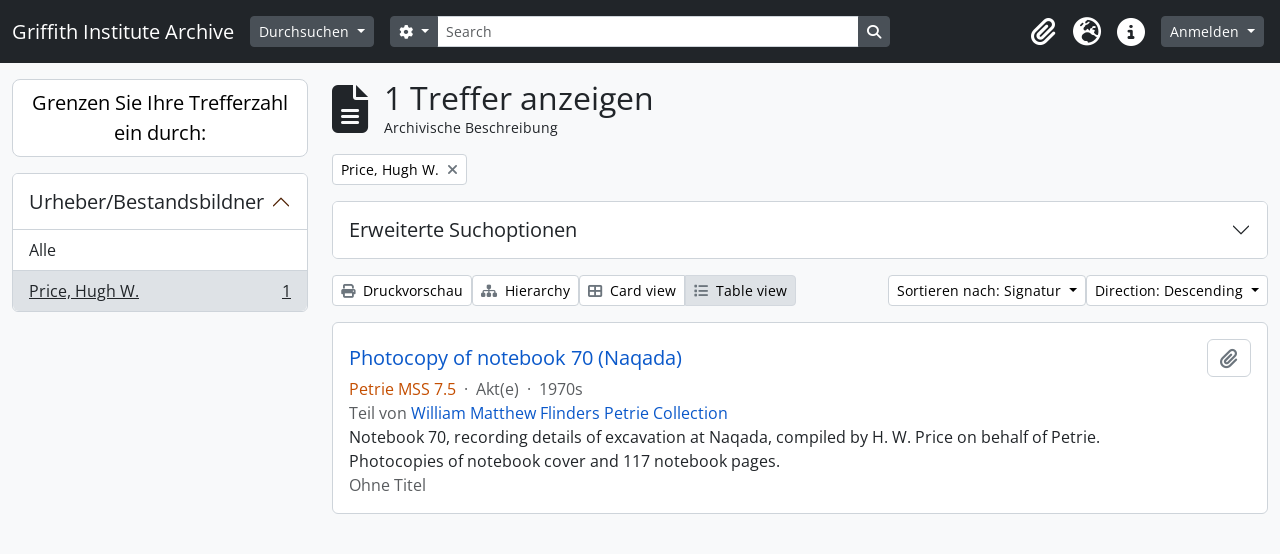

--- FILE ---
content_type: text/html; charset=utf-8
request_url: https://archive.griffith.ox.ac.uk/index.php/informationobject/browse?sf_culture=de&view=table&sort=referenceCode&creators=31633&sortDir=desc&topLod=0&%3BactorId=10110&%3BeventTypeId=111
body_size: 8874
content:
<!DOCTYPE html>
<html lang="de"
      dir="ltr"
      media="screen">
  <head>
        <script nonce=2fb3a8d33ef12e022bca2d0f495bca79 async src="https://www.googletagmanager.com/gtag/js?id="></script>
    <script nonce=2fb3a8d33ef12e022bca2d0f495bca79>
    window.dataLayer = window.dataLayer || [];
    function gtag(){dataLayer.push(arguments);}
    gtag('js', new Date());
        gtag('config', '');
    </script>
    <meta charset="utf-8">
    <meta name="viewport" content="width=device-width, initial-scale=1">
    <title>Information object browse - Griffith Institute Archive</title>
                      <link rel="shortcut icon" href="/favicon.ico">
    <script defer src="/dist/js/vendor.bundle.0f9010a8851c963bf1c1.js"></script><script defer src="/dist/js/arDominionB5Plugin.bundle.f35dfa6a8681aaac95aa.js"></script><link href="/dist/css/arDominionB5Plugin.bundle.a287608095b6ba1a60b5.css" rel="stylesheet">
      </head>
  <body class="d-flex flex-column min-vh-100 informationobject browse show-edit-tooltips">
        <div class="visually-hidden-focusable p-3 border-bottom">
  <a class="btn btn-sm btn-secondary" href="#main-column">
    Skip to main content  </a>
</div>




  <style nonce=2fb3a8d33ef12e022bca2d0f495bca79>
    #top-bar {
      background-color: #212529 !important;
    }
  </style>
<header id="top-bar" class="navbar navbar-expand-lg navbar-dark d-print-none" role="navigation" aria-label="Main navigation">
  <div class="container-fluid">
          <a class="navbar-brand d-flex flex-wrap flex-lg-nowrap align-items-center py-0 me-0" href="/index.php/" title="Startseite" rel="home">
                                                    <span class="text-wrap my-1 me-3">Griffith Institute Archive</span>
              </a>
        <button class="navbar-toggler atom-btn-secondary my-2 me-1 px-1" type="button" data-bs-toggle="collapse" data-bs-target="#navbar-content" aria-controls="navbar-content" aria-expanded="false">
      <i 
        class="fas fa-2x fa-fw fa-bars" 
        data-bs-toggle="tooltip"
        data-bs-placement="bottom"
        title="Toggle navigation"
        aria-hidden="true">
      </i>
      <span class="visually-hidden">Toggle navigation</span>
    </button>
    <div class="collapse navbar-collapse flex-wrap justify-content-end me-1" id="navbar-content">
      <div class="d-flex flex-wrap flex-lg-nowrap flex-grow-1">
        <div class="dropdown my-2 me-3">
  <button class="btn btn-sm atom-btn-secondary dropdown-toggle" type="button" id="browse-menu" data-bs-toggle="dropdown" aria-expanded="false">
    Durchsuchen  </button>
  <ul class="dropdown-menu mt-2" aria-labelledby="browse-menu">
    <li>
      <h6 class="dropdown-header">
        Durchsuchen      </h6>
    </li>
                  <li id="node_browseInformationObjects">
          <a class="dropdown-item" href="/index.php/informationobject/browse?sf_culture=en&amp;levels=223&amp;topLod=0&amp;limit=30&amp;sort=identifier" title="Archivische Beschreibungen">Archivische Beschreibungen</a>        </li>
                        <li id="node_browseActors">
          <a class="dropdown-item" href="/index.php/actor/browse" title="Normdateien">Normdateien</a>        </li>
                        <li id="node_browsePlaces">
          <a class="dropdown-item" href="/index.php/taxonomy/index/id/42" title="Orte">Orte</a>        </li>
                        <li id="node_browseSubjects">
          <a class="dropdown-item" href="/index.php/taxonomy/index/id/35" title="Themen">Themen</a>        </li>
                        <li id="node_browseDigitalObjects">
          <a class="dropdown-item" href="/index.php/informationobject/browse?view=card&amp;onlyMedia=1&amp;topLod=0" title="Digitales Objekt">Digitales Objekt</a>        </li>
            </ul>
</div>
        <form
  id="search-box"
  class="d-flex flex-grow-1 my-2"
  role="search"
  action="/index.php/informationobject/browse">
  <h2 class="visually-hidden">Suche</h2>
  <input type="hidden" name="topLod" value="0">
  <input type="hidden" name="sort" value="relevance">
  <div class="input-group flex-nowrap">
    <button
      id="search-box-options"
      class="btn btn-sm atom-btn-secondary dropdown-toggle"
      type="button"
      data-bs-toggle="dropdown"
      data-bs-auto-close="outside"
      aria-expanded="false">
      <i class="fas fa-cog" aria-hidden="true"></i>
      <span class="visually-hidden">Search options</span>
    </button>
    <div class="dropdown-menu mt-2" aria-labelledby="search-box-options">
            <a class="dropdown-item" href="/index.php/informationobject/browse?showAdvanced=1&topLod=0">
        Erweiterte Suche      </a>
    </div>
    <input
      id="search-box-input"
      class="form-control form-control-sm dropdown-toggle"
      type="search"
      name="query"
      autocomplete="off"
      value=""
      placeholder="Search"
      data-url="/index.php/search/autocomplete"
      data-bs-toggle="dropdown"
      aria-label="Search"
      aria-expanded="false">
    <ul id="search-box-results" class="dropdown-menu mt-2" aria-labelledby="search-box-input"></ul>
    <button class="btn btn-sm atom-btn-secondary" type="submit">
      <i class="fas fa-search" aria-hidden="true"></i>
      <span class="visually-hidden">Search in browse page</span>
    </button>
  </div>
</form>
      </div>
      <div class="d-flex flex-nowrap flex-column flex-lg-row align-items-strech align-items-lg-center">
        <ul class="navbar-nav mx-lg-2">
                    <li class="nav-item dropdown d-flex flex-column">
  <a
    class="nav-link dropdown-toggle d-flex align-items-center p-0"
    href="#"
    id="clipboard-menu"
    role="button"
    data-bs-toggle="dropdown"
    aria-expanded="false"
    data-total-count-label="records added"
    data-alert-close="Schließen"
    data-load-alert-message="There was an error loading the clipboard content."
    data-export-alert-message="The clipboard is empty for this entity type."
    data-export-check-url="/index.php/clipboard/exportCheck"
    data-delete-alert-message="Note: clipboard items unclipped in this page will be removed from the clipboard when the page is refreshed. You can re-select them now, or reload the page to remove them completely. Using the sort or print preview buttons will also cause a page reload - so anything currently deselected will be lost!"
                data-show-accessions="0"
    >
    <i
      class="fas fa-2x fa-fw fa-paperclip px-0 px-lg-2 py-2"
      data-bs-toggle="tooltip"
      data-bs-placement="bottom"
      data-bs-custom-class="d-none d-lg-block"
      title="Clipboard"
      aria-hidden="true">
    </i>
    <span class="d-lg-none mx-1" aria-hidden="true">
      Clipboard    </span>
    <span class="visually-hidden">
      Clipboard    </span>
  </a>
  <ul class="dropdown-menu dropdown-menu-end mb-2" aria-labelledby="clipboard-menu">
    <li>
      <h6 class="dropdown-header">
        Clipboard      </h6>
    </li>
    <li class="text-muted text-nowrap px-3 pb-2">
      <span
        id="counts-block"
        data-information-object-label="Archival description count:&nbsp;"
        data-actor-object-label="Authority record count:&nbsp;"
        data-repository-object-label="Archival institution count:&nbsp;"
                >
      </span>
    </li>
                  <li id="node_clearClipboard">
          <a class="dropdown-item" href="/index.php/" title="Clear all selections">Clear all selections</a>        </li>
                        <li id="node_goToClipboard">
          <a class="dropdown-item" href="/index.php/clipboard/view" title="Go to clipboard">Go to clipboard</a>        </li>
                        <li id="node_loadClipboard">
          <a class="dropdown-item" href="/index.php/clipboard/load" title="Load clipboard">Load clipboard</a>        </li>
                        <li id="node_saveClipboard">
          <a class="dropdown-item" href="/index.php/clipboard/save" title="Save clipboard">Save clipboard</a>        </li>
            </ul>
</li>
                      <li class="nav-item dropdown d-flex flex-column">
  <a
    class="nav-link dropdown-toggle d-flex align-items-center p-0"
    href="#"
    id="language-menu"
    role="button"
    data-bs-toggle="dropdown"
    aria-expanded="false">
    <i
      class="fas fa-2x fa-fw fa-globe-europe px-0 px-lg-2 py-2"
      data-bs-toggle="tooltip"
      data-bs-placement="bottom"
      data-bs-custom-class="d-none d-lg-block"
      title="Sprache"
      aria-hidden="true">
    </i>
    <span class="d-lg-none mx-1" aria-hidden="true">
      Sprache    </span>
    <span class="visually-hidden">
      Sprache    </span>  
  </a>
  <ul class="dropdown-menu dropdown-menu-end mb-2" aria-labelledby="language-menu">
    <li>
      <h6 class="dropdown-header">
        Sprache      </h6>
    </li>
          <li>
        <a class="dropdown-item" href="/index.php/informationobject/browse?sf_culture=en&amp;view=table&amp;sort=referenceCode&amp;creators=31633&amp;sortDir=desc&amp;topLod=0&amp;%3BactorId=10110&amp;%3BeventTypeId=111" title="English">English</a>      </li>
          <li>
        <a class="dropdown-item" href="/index.php/informationobject/browse?sf_culture=fr&amp;view=table&amp;sort=referenceCode&amp;creators=31633&amp;sortDir=desc&amp;topLod=0&amp;%3BactorId=10110&amp;%3BeventTypeId=111" title="Français">Français</a>      </li>
          <li>
        <a class="dropdown-item" href="/index.php/informationobject/browse?sf_culture=es&amp;view=table&amp;sort=referenceCode&amp;creators=31633&amp;sortDir=desc&amp;topLod=0&amp;%3BactorId=10110&amp;%3BeventTypeId=111" title="Español">Español</a>      </li>
          <li>
        <a class="dropdown-item" href="/index.php/informationobject/browse?sf_culture=nl&amp;view=table&amp;sort=referenceCode&amp;creators=31633&amp;sortDir=desc&amp;topLod=0&amp;%3BactorId=10110&amp;%3BeventTypeId=111" title="Nederlands">Nederlands</a>      </li>
          <li>
        <a class="dropdown-item" href="/index.php/informationobject/browse?sf_culture=pt&amp;view=table&amp;sort=referenceCode&amp;creators=31633&amp;sortDir=desc&amp;topLod=0&amp;%3BactorId=10110&amp;%3BeventTypeId=111" title="Português">Português</a>      </li>
          <li>
        <a class="dropdown-item" href="/index.php/informationobject/browse?sf_culture=de&amp;view=table&amp;sort=referenceCode&amp;creators=31633&amp;sortDir=desc&amp;topLod=0&amp;%3BactorId=10110&amp;%3BeventTypeId=111" title="Deutsch">Deutsch</a>      </li>
          <li>
        <a class="dropdown-item" href="/index.php/informationobject/browse?sf_culture=cs&amp;view=table&amp;sort=referenceCode&amp;creators=31633&amp;sortDir=desc&amp;topLod=0&amp;%3BactorId=10110&amp;%3BeventTypeId=111" title="čeština">čeština</a>      </li>
          <li>
        <a class="dropdown-item" href="/index.php/informationobject/browse?sf_culture=ar&amp;view=table&amp;sort=referenceCode&amp;creators=31633&amp;sortDir=desc&amp;topLod=0&amp;%3BactorId=10110&amp;%3BeventTypeId=111" title="العربية">العربية</a>      </li>
          <li>
        <a class="dropdown-item" href="/index.php/informationobject/browse?sf_culture=it&amp;view=table&amp;sort=referenceCode&amp;creators=31633&amp;sortDir=desc&amp;topLod=0&amp;%3BactorId=10110&amp;%3BeventTypeId=111" title="Italiano">Italiano</a>      </li>
      </ul>
</li>
                    <li class="nav-item dropdown d-flex flex-column">
  <a
    class="nav-link dropdown-toggle d-flex align-items-center p-0"
    href="#"
    id="quick-links-menu"
    role="button"
    data-bs-toggle="dropdown"
    aria-expanded="false">
    <i
      class="fas fa-2x fa-fw fa-info-circle px-0 px-lg-2 py-2"
      data-bs-toggle="tooltip"
      data-bs-placement="bottom"
      data-bs-custom-class="d-none d-lg-block"
      title="Direkter Link"
      aria-hidden="true">
    </i>
    <span class="d-lg-none mx-1" aria-hidden="true">
      Direkter Link    </span> 
    <span class="visually-hidden">
      Direkter Link    </span>
  </a>
  <ul class="dropdown-menu dropdown-menu-end mb-2" aria-labelledby="quick-links-menu">
    <li>
      <h6 class="dropdown-header">
        Direkter Link      </h6>
    </li>
                  <li id="node_about">
          <a class="dropdown-item" href="/index.php/about" title="Über">Über</a>        </li>
                        <li id="node_home">
          <a class="dropdown-item" href="/index.php/" title="Startseite">Startseite</a>        </li>
                        <li id="node_help">
          <a class="dropdown-item" href="http://docs.accesstomemory.org/" title="Hilfe">Hilfe</a>        </li>
                                                      <li id="node_globalReplace">
          <a class="dropdown-item" href="/index.php/search/globalReplace" title="Allgemeines Suchen/Ersetzen">Allgemeines Suchen/Ersetzen</a>        </li>
                        <li id="node_privacy">
          <a class="dropdown-item" href="/index.php/privacy" title="Privacy Policy">Privacy Policy</a>        </li>
            </ul>
</li>
        </ul>
              <div class="dropdown my-2">
    <button class="btn btn-sm atom-btn-secondary dropdown-toggle" type="button" id="user-menu" data-bs-toggle="dropdown" data-bs-auto-close="outside" aria-expanded="false">
      Anmelden    </button>
    <div class="dropdown-menu dropdown-menu-lg-end mt-2" aria-labelledby="user-menu">
      <div>
        <h6 class="dropdown-header">
          Haben Sie einen Account?        </h6>
      </div>
      <form class="mx-3 my-2" action="/index.php/user/login" method="post">        <input type="hidden" name="_csrf_token" value="7df8357e6d8d1ee61146274dc95c546a" id="csrf_token" /><input type="hidden" name="next" value="https://archive.griffith.ox.ac.uk/index.php/informationobject/browse?sf_culture=de&amp;view=table&amp;sort=referenceCode&amp;creators=31633&amp;sortDir=desc&amp;topLod=0&amp;%3BactorId=10110&amp;%3BeventTypeId=111" id="next" />        <div class="mb-3"><label class="form-label" for="email">E-Mail<span aria-hidden="true" class="text-primary ms-1" title="This field is required."><strong>*</strong></span><span class="visually-hidden">This field is required.</span></label><input type="text" name="email" class="form-control-sm form-control" id="email" /></div>        <div class="mb-3"><label class="form-label" for="password">Passwort<span aria-hidden="true" class="text-primary ms-1" title="This field is required."><strong>*</strong></span><span class="visually-hidden">This field is required.</span></label><input type="password" name="password" class="form-control-sm form-control" autocomplete="off" id="password" /></div>        <button class="btn btn-sm atom-btn-secondary" type="submit">
          Anmelden        </button>
      </form>
    </div>
  </div>
      </div>
    </div>
  </div>
</header>

    
<div id="wrapper" class="container-xxl pt-3 flex-grow-1">
            <div class="row">
    <div id="sidebar" class="col-md-3">
      
    <h2 class="d-grid">
      <button
        class="btn btn-lg atom-btn-white collapsed text-wrap"
        type="button"
        data-bs-toggle="collapse"
        data-bs-target="#collapse-aggregations"
        aria-expanded="false"
        aria-controls="collapse-aggregations">
        Grenzen Sie Ihre Trefferzahl ein durch:      </button>
    </h2>

    <div class="collapse" id="collapse-aggregations">

      
        
        
      
      

<div class="accordion mb-3">
  <div class="accordion-item aggregation">
    <h2 class="accordion-header" id="heading-creators">
      <button
        class="accordion-button"
        type="button"
        data-bs-toggle="collapse"
        data-bs-target="#collapse-creators"
        aria-expanded="true"
        aria-controls="collapse-creators">
        Urheber/Bestandsbildner      </button>
    </h2>
    <div
      id="collapse-creators"
      class="accordion-collapse collapse show list-group list-group-flush"
      aria-labelledby="heading-creators">
      
              <a class="list-group-item list-group-item-action d-flex justify-content-between align-items-center" href="/index.php/informationobject/browse?sf_culture=de&amp;view=table&amp;sort=referenceCode&amp;sortDir=desc&amp;topLod=0&amp;%3BactorId=10110&amp;%3BeventTypeId=111" title="Alle">Alle</a>          
              
        <a class="list-group-item list-group-item-action d-flex justify-content-between align-items-center text-break active text-decoration-underline" href="/index.php/informationobject/browse?creators=31633&amp;sf_culture=de&amp;view=table&amp;sort=referenceCode&amp;sortDir=desc&amp;topLod=0&amp;%3BactorId=10110&amp;%3BeventTypeId=111" title="Price, Hugh W., 1 Ergebnisse1">Price, Hugh W.<span class="visually-hidden">, 1 Ergebnisse</span><span aria-hidden="true" class="ms-3 text-nowrap">1</span></a>          </div>
  </div>
</div>

        
        
        
        
        
        
    </div>

      </div>
    <div id="main-column" role="main" class="col-md-9">
        
  <div class="multiline-header d-flex align-items-center mb-3">
    <i class="fas fa-3x fa-file-alt me-3" aria-hidden="true"></i>
    <div class="d-flex flex-column">
      <h1 class="mb-0" aria-describedby="heading-label">
                  1 Treffer anzeigen              </h1>
      <span class="small" id="heading-label">
        Archivische Beschreibung      </span>
    </div>
  </div>
        <div class="d-flex flex-wrap gap-2">
    
          <a 
  href="/index.php/informationobject/browse?sf_culture=de&view=table&sort=referenceCode&sortDir=desc&topLod=0&%3BactorId=10110&%3BeventTypeId=111"
  class="btn btn-sm atom-btn-white align-self-start mw-100 filter-tag d-flex">
  <span class="visually-hidden">
    Remove filter:  </span>
  <span class="text-truncate d-inline-block">
    Price, Hugh W.  </span>
  <i aria-hidden="true" class="fas fa-times ms-2 align-self-center"></i>
</a>
                          </div>

      
  <div class="accordion mb-3 adv-search" role="search">
  <div class="accordion-item">
    <h2 class="accordion-header" id="heading-adv-search">
      <button class="accordion-button collapsed" type="button" data-bs-toggle="collapse" data-bs-target="#collapse-adv-search" aria-expanded="false" aria-controls="collapse-adv-search" data-cy="advanced-search-toggle">
        Erweiterte Suchoptionen      </button>
    </h2>
    <div id="collapse-adv-search" class="accordion-collapse collapse" aria-labelledby="heading-adv-search">
      <div class="accordion-body">
        <form name="advanced-search-form" method="get" action="/index.php/informationobject/browse">
                      <input type="hidden" name="view" value="table"/>
                      <input type="hidden" name="sort" value="referenceCode"/>
                      <input type="hidden" name="creators" value="31633"/>
          
          <h5>Ergebnisse suchen mit:</h5>

          <div class="criteria mb-4">

            
              
            
            
            <div class="criterion row align-items-center">

              <div class="col-xl-auto mb-3 adv-search-boolean">
                <select class="form-select" name="so0">
                  <option value="and">und</option>
                  <option value="or">oder</option>
                  <option value="not">nicht</option>
                </select>
              </div>

              <div class="col-xl-auto flex-grow-1 mb-3">
                <input class="form-control" type="text" aria-label="Suche" placeholder="Suche" name="sq0">
              </div>

              <div class="col-xl-auto mb-3 text-center">
                <span class="form-text">in</span>
              </div>

              <div class="col-xl-auto mb-3">
                <select class="form-select" name="sf0">
                                      <option value="">
                      Jedes Feld                    </option>
                                      <option value="title">
                      Titel                    </option>
                                      <option value="archivalHistory">
                      Bestandsgeschichte                    </option>
                                      <option value="scopeAndContent">
                      Eingrenzung und Inhalt                    </option>
                                      <option value="extentAndMedium">
                      Umfang und Medium                    </option>
                                      <option value="subject">
                      Zugriffspunkte (Thema)                    </option>
                                      <option value="name">
                      Zugriffspunkte (Name)                    </option>
                                      <option value="place">
                      Zugriffspunkte (Ort)                    </option>
                                      <option value="genre">
                      Zugriffspunkte (Genre)                    </option>
                                      <option value="identifier">
                      Identifikator/Signatur                    </option>
                                      <option value="referenceCode">
                      Signatur                    </option>
                                      <option value="digitalObjectTranscript">
                      Digital object text                    </option>
                                      <option value="creator">
                      Urheber/Bestandsbildner                    </option>
                                      <option value="findingAidTranscript">
                      Finding aid text                    </option>
                                      <option value="allExceptFindingAidTranscript">
                      Any field except finding aid text                    </option>
                                  </select>
              </div>

              <div class="col-xl-auto mb-3">
                <a href="#" class="d-none d-xl-block delete-criterion" aria-label="Delete criterion">
                  <i aria-hidden="true" class="fas fa-times text-muted"></i>
                </a>
                <a href="#" class="d-xl-none delete-criterion btn btn-outline-danger w-100 mb-3">
                  Delete criterion                </a>
              </div>

            </div>

            <div class="add-new-criteria mb-3">
              <a id="add-criterion-dropdown-menu" class="btn atom-btn-white dropdown-toggle" href="#" role="button" data-bs-toggle="dropdown" aria-expanded="false">Merkmale hinzufügen</a>
              <ul class="dropdown-menu mt-2" aria-labelledby="add-criterion-dropdown-menu">
                <li><a class="dropdown-item" href="#" id="add-criterion-and">Und</a></li>
                <li><a class="dropdown-item" href="#" id="add-criterion-or">Oder</a></li>
                <li><a class="dropdown-item" href="#" id="add-criterion-not">Nicht</a></li>
              </ul>
            </div>

          </div>

          <h5>Ergebnisse beschränken auf:</h5>

          <div class="criteria mb-4">

            
            <div class="mb-3"><label class="form-label" for="collection">Beschreibung auf der obersten Ebene</label><select name="collection" class="form-autocomplete form-control" id="collection">

</select><input class="list" type="hidden" value="/index.php/informationobject/autocomplete?parent=1&filterDrafts=1"></div>
          </div>

          <h5>Ergebnisse filtern nach:</h5>

          <div class="criteria mb-4">

            <div class="row">

              
              <div class="col-md-4">
                <div class="mb-3"><label class="form-label" for="levels">Erschließungsstufe</label><select name="levels" class="form-select" id="levels">
<option value="" selected="selected"></option>
<option value="226">Akt(e)</option>
<option value="227">Einzelstück</option>
<option value="139520">File</option>
<option value="221">Fonds</option>
<option value="138539">item</option>
<option value="138734">item</option>
<option value="139204">item</option>
<option value="139504">Objekt</option>
<option value="16703">Objekt</option>
<option value="223">Sammlung</option>
<option value="224">Serie</option>
<option value="139594">Series</option>
<option value="285">Teil</option>
<option value="222">Teilbestand</option>
<option value="225">Teilserie</option>
</select></div>              </div>
              

              <div class="col-md-4">
                <div class="mb-3"><label class="form-label" for="onlyMedia">Digitales Objekt verfügbar</label><select name="onlyMedia" class="form-select" id="onlyMedia">
<option value="" selected="selected"></option>
<option value="1">Ja</option>
<option value="0">Nein</option>
</select></div>              </div>

                              <div class="col-md-4">
                  <div class="mb-3"><label class="form-label" for="findingAidStatus">Findmittel</label><select name="findingAidStatus" class="form-select" id="findingAidStatus">
<option value="" selected="selected"></option>
<option value="yes">Ja</option>
<option value="no">Nein</option>
<option value="generated">Erstellt</option>
<option value="uploaded">Hochgeladen</option>
</select></div>                </div>
              
            </div>

            <div class="row">

                              <div class="col-md-6">
                  <div class="mb-3"><label class="form-label" for="copyrightStatus">Urheberrechtsstatus</label><select name="copyrightStatus" class="form-select" id="copyrightStatus">
<option value="" selected="selected"></option>
<option value="337">Public domain</option>
<option value="338">Unbekannt</option>
<option value="336">Unterliegt dem Urheberrecht</option>
</select></div>                </div>
              
                              <div class="col-md-6">
                  <div class="mb-3"><label class="form-label" for="materialType">Allgemeine Werkstoffbezeichnung</label><select name="materialType" class="form-select" id="materialType">
<option value="" selected="selected"></option>
<option value="261">Architekturzeichnung</option>
<option value="264">Film(e)</option>
<option value="263">Grafik(en)</option>
<option value="262">Kartografisches Material</option>
<option value="265">Multimedia</option>
<option value="266">Objekt</option>
<option value="267">Philatelistisches Objekt (Briefmarke?)</option>
<option value="269">Technische Zeichnung</option>
<option value="270">Textdokument</option>
<option value="268">Tonaufnahme</option>
</select></div>                </div>
              
              <fieldset class="col-12">
                <legend class="visually-hidden">Top-level description filter</legend>
                <div class="d-grid d-sm-block">
                  <div class="form-check d-inline-block me-2">
                    <input class="form-check-input" type="radio" name="topLod" id="adv-search-top-lod-1" value="1" >
                    <label class="form-check-label" for="adv-search-top-lod-1">Beschreibungen auf der obersten Ebene</label>
                  </div>
                  <div class="form-check d-inline-block">
                    <input class="form-check-input" type="radio" name="topLod" id="adv-search-top-lod-0" value="0" checked>
                    <label class="form-check-label" for="adv-search-top-lod-0">Alle Beschreibungen</label>
                  </div>
                </div>
              </fieldset>

            </div>

          </div>

          <h5>Nach Datumsbereich filtern:</h5>

          <div class="criteria row mb-2">

            <div class="col-md-4 start-date">
              <div class="mb-3"><label class="form-label" for="startDate">Beginn</label><input placeholder="YYYY-MM-DD" max="9999-12-31" type="date" name="startDate" class="form-control" id="startDate" /></div>            </div>

            <div class="col-md-4 end-date">
              <div class="mb-3"><label class="form-label" for="endDate">Ende</label><input placeholder="YYYY-MM-DD" max="9999-12-31" type="date" name="endDate" class="form-control" id="endDate" /></div>            </div>

            <fieldset class="col-md-4 date-type">
              <legend class="fs-6">
                <span>Ergebnisse</span>
                <button
                  type="button"
                  class="btn btn-link mb-1"
                  data-bs-toggle="tooltip"
                  data-bs-placement="auto"
                  title='Use these options to specify how the date range returns results. "Exact" means that the start and end dates of descriptions returned must fall entirely within the date range entered. "Overlapping" means that any description whose start or end dates touch or overlap the target date range will be returned.'>
                  <i aria-hidden="true" class="fas fa-question-circle text-muted"></i>
                </button>
              </legend>
              <div class="d-grid d-sm-block">
                <div class="form-check d-inline-block me-2">
                  <input class="form-check-input" type="radio" name="rangeType" id="adv-search-date-range-inclusive" value="inclusive" checked>
                  <label class="form-check-label" for="adv-search-date-range-inclusive">Überlappend</label>
                </div>
                <div class="form-check d-inline-block">
                  <input class="form-check-input" type="radio" name="rangeType" id="adv-search-date-range-exact" value="exact" >
                  <label class="form-check-label" for="adv-search-date-range-exact">Exakt</label>
                </div>
              </div>
            </fieldset>

          </div>

          <ul class="actions mb-1 nav gap-2 justify-content-center">
            <li><input type="button" class="btn atom-btn-outline-light reset" value="neu setzen"></li>
            <li><input type="submit" class="btn atom-btn-outline-light" value="Suche"></li>
          </ul>

        </form>
      </div>
    </div>
  </div>
</div>

  
    <div class="d-flex flex-wrap gap-2 mb-3">
      <a
  class="btn btn-sm atom-btn-white"
  href="/index.php/informationobject/browse?sf_culture=de&view=table&sort=referenceCode&creators=31633&sortDir=desc&topLod=0&%3BactorId=10110&%3BeventTypeId=111&media=print">
  <i class="fas fa-print me-1" aria-hidden="true"></i>
  Druckvorschau</a>

              <a
          class="btn btn-sm atom-btn-white"
          href="/index.php/browse/hierarchy">
          <i class="fas fa-sitemap me-1" aria-hidden="true"></i>
          Hierarchy        </a>
      
      
      <div class="btn-group btn-group-sm" role="group" aria-label="View options">
  <a
    class="btn atom-btn-white text-wrap"
        href="/index.php/informationobject/browse?view=card&sf_culture=de&sort=referenceCode&creators=31633&sortDir=desc&topLod=0&%3BactorId=10110&%3BeventTypeId=111">
    <i class="fas fa-th-large me-1" aria-hidden="true"></i>
    Card view  </a>
  <a
    class="btn atom-btn-white text-wrap active"
    aria-current="page"    href="/index.php/informationobject/browse?view=table&sf_culture=de&sort=referenceCode&creators=31633&sortDir=desc&topLod=0&%3BactorId=10110&%3BeventTypeId=111">
    <i class="fas fa-list me-1" aria-hidden="true"></i>
    Table view  </a>
</div>

      <div class="d-flex flex-wrap gap-2 ms-auto">
        
<div class="dropdown d-inline-block">
  <button class="btn btn-sm atom-btn-white dropdown-toggle text-wrap" type="button" id="sort-button" data-bs-toggle="dropdown" aria-expanded="false">
    Sortieren nach: Signatur  </button>
  <ul class="dropdown-menu dropdown-menu-end mt-2" aria-labelledby="sort-button">
          <li>
        <a
          href="/index.php/informationobject/browse?sort=lastUpdated&sf_culture=de&view=table&creators=31633&sortDir=desc&topLod=0&%3BactorId=10110&%3BeventTypeId=111"
          class="dropdown-item">
          Date modified        </a>
      </li>
          <li>
        <a
          href="/index.php/informationobject/browse?sort=alphabetic&sf_culture=de&view=table&creators=31633&sortDir=desc&topLod=0&%3BactorId=10110&%3BeventTypeId=111"
          class="dropdown-item">
          Titel        </a>
      </li>
          <li>
        <a
          href="/index.php/informationobject/browse?sort=relevance&sf_culture=de&view=table&creators=31633&sortDir=desc&topLod=0&%3BactorId=10110&%3BeventTypeId=111"
          class="dropdown-item">
          Relevanz        </a>
      </li>
          <li>
        <a
          href="/index.php/informationobject/browse?sort=identifier&sf_culture=de&view=table&creators=31633&sortDir=desc&topLod=0&%3BactorId=10110&%3BeventTypeId=111"
          class="dropdown-item">
          Identifikator/Signatur        </a>
      </li>
          <li>
        <a
          href="/index.php/informationobject/browse?sort=referenceCode&sf_culture=de&view=table&creators=31633&sortDir=desc&topLod=0&%3BactorId=10110&%3BeventTypeId=111"
          class="dropdown-item active">
          Signatur        </a>
      </li>
          <li>
        <a
          href="/index.php/informationobject/browse?sort=startDate&sf_culture=de&view=table&creators=31633&sortDir=desc&topLod=0&%3BactorId=10110&%3BeventTypeId=111"
          class="dropdown-item">
          Laufzeitbeginn        </a>
      </li>
          <li>
        <a
          href="/index.php/informationobject/browse?sort=endDate&sf_culture=de&view=table&creators=31633&sortDir=desc&topLod=0&%3BactorId=10110&%3BeventTypeId=111"
          class="dropdown-item">
          Laufzeitende        </a>
      </li>
      </ul>
</div>


<div class="dropdown d-inline-block">
  <button class="btn btn-sm atom-btn-white dropdown-toggle text-wrap" type="button" id="sortDir-button" data-bs-toggle="dropdown" aria-expanded="false">
    Direction: Descending  </button>
  <ul class="dropdown-menu dropdown-menu-end mt-2" aria-labelledby="sortDir-button">
          <li>
        <a
          href="/index.php/informationobject/browse?sortDir=asc&sf_culture=de&view=table&sort=referenceCode&creators=31633&topLod=0&%3BactorId=10110&%3BeventTypeId=111"
          class="dropdown-item">
          Ascending        </a>
      </li>
          <li>
        <a
          href="/index.php/informationobject/browse?sortDir=desc&sf_culture=de&view=table&sort=referenceCode&creators=31633&topLod=0&%3BactorId=10110&%3BeventTypeId=111"
          class="dropdown-item active">
          Descending        </a>
      </li>
      </ul>
</div>
      </div>
    </div>

          <div id="content">
        
              
<article class="search-result row g-0 p-3 border-bottom">
  
  <div class="col-12 d-flex flex-column gap-1">
    <div class="d-flex align-items-center gap-2">
      <a class="h5 mb-0 text-truncate" href="/index.php/petrie-7-5" title="Photocopy of notebook 70 (Naqada)">Photocopy of notebook 70 (Naqada)</a>
      <button
  class="btn atom-btn-white ms-auto active-primary clipboard d-print-none"
  data-clipboard-slug="petrie-7-5"
  data-clipboard-type="informationObject"
  data-tooltip="true"  data-title="Zur Zwischenablage hinzufügen"
  data-alt-title="Aus der Zwischenablage entfernen">
  <i class="fas fa-lg fa-paperclip" aria-hidden="true"></i>
  <span class="visually-hidden">
    Zur Zwischenablage hinzufügen  </span>
</button>
    </div>

    <div class="d-flex flex-column gap-2">
      <div class="d-flex flex-column">
        <div class="d-flex flex-wrap">
                                <span class="text-primary">Petrie MSS 7.5</span>
                      
                                    <span class="text-muted mx-2"> · </span>
                        <span class="text-muted">
              Akt(e)            </span>
                      
                                                                <span class="text-muted mx-2"> · </span>
                            <span class="text-muted">
                1970s              </span>
                                    
                  </div>

                  <span class="text-muted">
            Teil von            <a href="/index.php/w-m-flinders-petrie-collection" title="William Matthew Flinders Petrie Collection">William Matthew Flinders Petrie Collection</a>          </span> 
              </div>

              <span class="text-block d-none">
          <p>Notebook 70, recording details of excavation at Naqada, compiled by H. W. Price on behalf of Petrie.<br/>Photocopies of notebook cover and 117 notebook pages.</p>        </span>
      
              <span class="text-muted">
          Ohne Titel        </span>
          </div>
  </div>
</article>
        </div>
      
                </div>
  </div>
</div>

        <footer class="d-print-none">

  
  
  <div id="print-date">
    Gedruckt: 2026-02-03  </div>

  <div id="js-i18n">
    <div id="read-more-less-links"
      data-read-more-text="Read more" 
      data-read-less-text="Read less">
    </div>
  </div>

</footer>
  </body>
</html>
